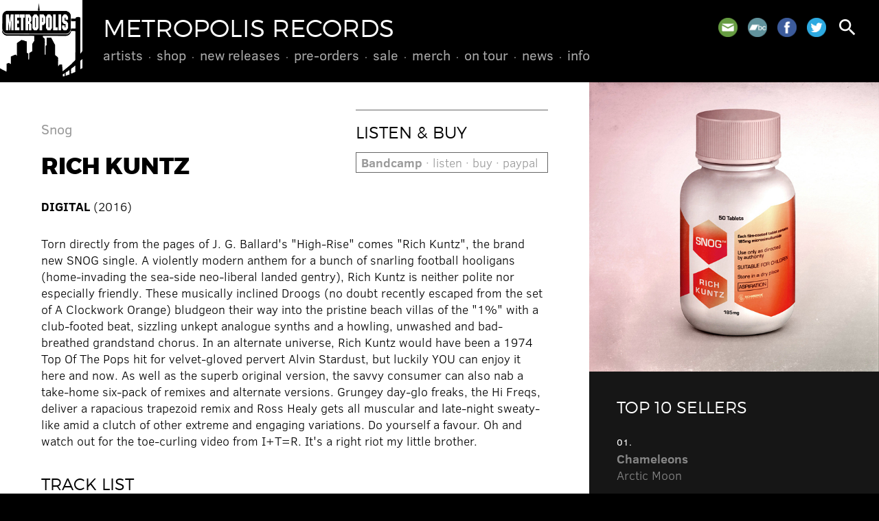

--- FILE ---
content_type: text/html; charset=UTF-8
request_url: https://www.metropolis-records.com/product/11455/rich-kuntz
body_size: 3709
content:
<!DOCTYPE html>
<html>
<head>
<!-- @ DH 2o24 -->
<title>Rich Kuntz &ndash; Snog &ndash; Metropolis Records</title>
<meta http-equiv="Content-Type" content="text/html; charset=utf-8">
<meta name=viewport content="width=device-width, initial-scale=1">
<link rel="stylesheet" href="/js/flickity.css" type="text/css">
<link rel="stylesheet" href="/style.css?v=1727357886" type="text/css">
<link rel="stylesheet" href="https://fonts.googleapis.com/icon?family=Material+Icons">
<script type="text/javascript" src="/js/jquery.js"></script>
<script type="text/javascript" src="/js/jquery.simplemodal.js"></script>
<script type="text/javascript" src="/js/jquery.validate.min.js"></script>
<script type="text/javascript" src="/js/flickity.pkgd.min.js"></script>
<script type="text/javascript" src="/js/global.js"></script>
<link rel="shortcut icon" href="/images/metropolis.png" type="image/x-icon">
<link rel="apple-touch-icon" href="/images/metropolis.png">
<meta name="msapplication-TileColor" content="#000000">
<meta name="theme-color" content="#000000">
      <script type="text/javascript">

      var _gaq = _gaq || [];
      _gaq.push(['_setAccount', 'UA-41503174-1']);
      _gaq.push(['_setDomainName', 'metropolis-records.com']);
      _gaq.push(['_trackPageview']);
 
      (function() {
         var ga = document.createElement('script'); ga.type = 'text/javascript'; ga.async = true;
         ga.src = ('https:' == document.location.protocol ? 'https://ssl' : 'http://www') + '.google-analytics.com/ga.js';
         var s = document.getElementsByTagName('script')[0]; s.parentNode.insertBefore(ga, s);
      })();

      </script> 
      </head>
<body class="onesidebar product-detail">
<div id="hd">
<a href="/" id="metro"></a>
<a href="/"><h1>Metropolis Records</h1></a>
<div id="menu">
<ul>
<li><a href="/artists/">Artists</a>
</li>
<li><a href="/product/">Shop</a>
<ul>
<li><a href="/product/cd">CDs</a></li>
<li><a href="/product/vinyl">Vinyl</a></li>
<li><a href="/product/box">Box Sets</a></li>
<li><a href="https://merch.metropolis-records.com/" target="_blank">Merch</a></li>
</ul>
</li>
<li><a href="/product/new">New Releases</a>
</li>
<li><a href="/product/preorder">Pre-Orders</a>
</li>
<li><a href="/product/sale">Sale</a>
</li>
<li><a href="https://merch.metropolis-records.com/" target="_blank">Merch</a>
</li>
<li><a href="/tour/">On Tour</a>
</li>
<li><a href="/news/">News</a>
</li>
<li><a href="/info/">Info</a>
<ul>
<li><a href="/info/policy.php">Store Policy</a></li>
<li><a href="/info/mailinglist.php">Mailing List</a></li>
</ul>
</li>
</ul>
</div>
<div id="toolbar">
<span class="social">
<a href="/info/mailinglist.php" class="mail" title="Join our mailing list"></a>
<a href="https://metropolisrecords.bandcamp.com/" target="_blank" class="bandcamp" title="Bandcamp"></a>
<a href="http://www.facebook.com/MetropolisRecords" target="_blank" class="facebook" title="Facebook"></a>
<a href="https://twitter.com/metropolisrec" target="_blank" class="twitter" title="Twitter"></a>
</span>
<a href="#" id="search" class="search"><i class="material-icons">search</i></a>
<a href="#" id="mobilenav"><i class="material-icons">menu</i></a>
</div>
</div>
<div id="mobilemenu">
<ul>
<li><a href="/artists/">Artists</a>
</li>
<li><a href="/product/">Shop</a>
<ul>
<li><a href="/product/cd">CDs</a></li>
<li><a href="/product/vinyl">Vinyl</a></li>
<li><a href="/product/box">Box Sets</a></li>
<li><a href="https://merch.metropolis-records.com/">Merch</a></li>
</ul>
</li>
<li><a href="/product/new">New Releases</a>
</li>
<li><a href="/product/preorder">Pre-Orders</a>
</li>
<li><a href="/product/sale">Sale</a>
</li>
<li><a href="https://merch.metropolis-records.com/">Merch</a>
</li>
<li><a href="/tour/">On Tour</a>
</li>
<li><a href="/news/">News</a>
</li>
<li><a href="/info/">Info</a>
<ul>
<li><a href="/info/policy.php">Store Policy</a></li>
<li><a href="/info/mailinglist.php">Mailing List</a></li>
</ul>
</li>
</ul>
</div>
<div class="content">
<div class="primary">
<div class="pad">
<img src="https://metropolis-records.com/images/products/1053D.jpg" class="right mobileonly" alt="">
<div class="controls nomobile"><h3>Listen &amp; Buy</h3>
<a href="https://metropolisrecords.bandcamp.com/album/rich-kuntz" target="_blank" class="buybtn"><b>Bandcamp</b> &#183; listen &#183; buy &#183; paypal</a></div>
<h4><a href="/artist/snog">Snog</a></h4>
<h2>Rich Kuntz</h2>
<p>
<b>DIGITAL</b> (2016) </p>
<div class="mobileonly" style="margin-bottom: 20px;"><a href="https://metropolisrecords.bandcamp.com/album/rich-kuntz" target="_blank" class="buybtn"><b>Bandcamp</b> &#183; listen &#183; buy &#183; paypal</a></div>
Torn directly from the pages of J. G. Ballard's "High-Rise" comes "Rich Kuntz", the brand new SNOG single. A violently modern anthem for a bunch of snarling football hooligans (home-invading the sea-side neo-liberal landed gentry), Rich Kuntz is neither polite nor especially friendly. These musically inclined Droogs (no doubt recently escaped from the set of A Clockwork Orange) bludgeon their way into the pristine beach villas of the "1%" with a club-footed beat, sizzling unkept analogue synths and a howling, unwashed and bad-breathed grandstand chorus. In an alternate universe, Rich Kuntz would have been a 1974 Top Of The Pops hit for velvet-gloved pervert Alvin Stardust, but luckily YOU can enjoy it here and now. As well as the superb original version, the savvy consumer can also nab a take-home six-pack of remixes and alternate versions. Grungey day-glo freaks, the Hi Freqs, deliver a rapacious trapezoid remix and Ross Healy gets all muscular and late-night sweaty-like amid a clutch of other extreme and engaging variations. Do yourself a favour. Oh and watch out for the toe-curling video from I+T=R. It's a right riot my little brother.
<br /><br />
<h3>Track List</h3>
01. Rich Kuntz<br />
02. Rich Kuntz (Hi Freqs Dionysian RMX)<br />

</div>
<a name="shop"></a><div class="shop pad">
<h3>Also See</h3>
<div class="product">
<div class="image"><a href="/product/11762/lullabies-for-the-lithium-age"><img src="https://metropolis-records.com/images/products/1211D.jpg" alt="" /></a></div>
<div class="info"><a href="/product/11762/lullabies-for-the-lithium-age"><h4><b>Snog</b> &#183; Lullabies For The Lithium Age</h4></a>
<span class="date">2020</span>
<a href="/product/11762/lullabies-for-the-lithium-age" class="buy">Digital</a> <a href="https://schmerkindustries.bandcamp.com/album/lullabies-for-the-lithium-age" class="buy" target="_blank">Bandcamp</a> </div>
</div>
<div class="product">
<div class="image"><a href="/product/11557/corporate-slave-2525"><img src="https://metropolis-records.com/images/products/1099.jpg" alt="" /></a></div>
<div class="info"><a href="/product/11557/corporate-slave-2525"><h4><b>Snog</b> &#183; Corporate Slave 2525</h4></a>
<span class="date">2017</span>
<a href="/product/11557/corporate-slave-2525" class="buy">CD &#183; $5.98</a> <a href="/product/11569/corporate-slave-2525" class="buy">Digital</a> <a href="https://schmerkindustries.bandcamp.com/album/corporate-slave-2525" class="buy" target="_blank">Bandcamp</a> </div>
</div>
<div class="product">
<div class="image"><a href="/product/11466/the-clockwork-man-non-compliant-remixes-in-the-age-of-obedience"><img src="https://metropolis-records.com/images/products/1056.jpg" alt="" /></a></div>
<div class="info"><a href="/product/11466/the-clockwork-man-non-compliant-remixes-in-the-age-of-obedience"><h4><b>Snog</b> &#183; The Clockwork Man (Non-Compliant Remixes in The Age of Obedience)</h4></a>
<span class="date">2016</span>
<a href="/product/11466/the-clockwork-man-non-compliant-remixes-in-the-age-of-obedience" class="buy">CD &#183; $12.98</a> <a href="/product/11485/the-clockwork-man-non-compliant-remixes-in-the-age-of-obedience" class="buy">Digital</a> <a href="https://schmerkindustries.bandcamp.com/album/the-clockwork-man-non-compliant-remixes-in-the-age-of-obedience" class="buy" target="_blank">Bandcamp</a> </div>
</div>
<div class="product">
<div class="image"><a href="/product/11067/babes-in-consumerland"><img src="https://metropolis-records.com/images/products/850.jpg" alt="" /></a></div>
<div class="info"><a href="/product/11067/babes-in-consumerland"><h4><b>Snog</b> &#183; Babes In Consumerland</h4></a>
<span class="date">2013</span>
<a href="/product/11067/babes-in-consumerland" class="buy">CD &#183; $12.98</a> <a href="/product/11082/babes-in-consumerland" class="buy">Digital</a> <a href="http://metropolisrecords.bandcamp.com/album/babes-in-consumerland" class="buy" target="_blank">Bandcamp</a> </div>
</div>
<div class="product">
<div class="image"><a href="/product/10559/last-of-the-great-romantics"><img src="https://metropolis-records.com/images/products/634.jpg" alt="" /></a></div>
<div class="info"><a href="/product/10559/last-of-the-great-romantics"><h4><b>Snog</b> &#183; Last Of The Great Romantics</h4></a>
<span class="date">2010</span>
<a href="/product/10559/last-of-the-great-romantics" class="buy">CD &#183; $12.98</a> <a href="/product/10561/last-of-the-great-romantics" class="buy">Digital</a> <a href="https://schmerkindustries.bandcamp.com/album/last-of-the-great-romantics" class="buy" target="_blank">Bandcamp</a> </div>
</div>
<div class="product">
<div class="image"><a href="/product/3278/the-last-days-of-rome"><img src="https://metropolis-records.com/images/products/513.jpg" alt="" /></a></div>
<div class="info"><a href="/product/3278/the-last-days-of-rome"><h4><b>Snog</b> &#183; The Last Days Of Rome</h4></a>
<span class="date">2007</span>
<a href="/product/3278/the-last-days-of-rome" class="buy">CD &#183; $8.98</a> <a href="/product/10410/the-last-days-of-rome" class="buy">Digital</a> <a href="https://schmerkindustries.bandcamp.com/album/the-last-days-of-rome-2" class="buy" target="_blank">Bandcamp</a> </div>
</div>
<div class="product">
<div class="image"><a href="/product/2398/sixteen-easy-tunes-for-the-end-times"><img src="https://metropolis-records.com/images/products/403.jpg" alt="" /></a></div>
<div class="info"><a href="/product/2398/sixteen-easy-tunes-for-the-end-times"><h4><b>Snog</b> &#183; Sixteen Easy Tunes For the End Times</h4></a>
<span class="date">2006</span>
<a href="/product/2398/sixteen-easy-tunes-for-the-end-times" class="buy">CD &#183; $5.98</a> <a href="/product/10303/sixteen-easy-tunes-for-the-end-times" class="buy">Digital</a> <a href="https://schmerkindustries.bandcamp.com/album/sixteen-easy-tunes-for-the-end-times" class="buy" target="_blank">Bandcamp</a> </div>
</div>
<div class="product">
<div class="image"><a href="/product/2390/adventures-in-capitalism"><img src="https://metropolis-records.com/images/products/287.jpg" alt="" /></a></div>
<div class="info"><a href="/product/2390/adventures-in-capitalism"><h4><b>Snog</b> &#183; Adventures in Capitalism</h4></a>
<span class="date">2003</span>
<a href="/product/2390/adventures-in-capitalism" class="buy">DVD/Video &#183; $13.98</a> <a href="https://schmerkindustries.bandcamp.com/merch/adventures-in-capitalism-dvd" class="buy" target="_blank">Bandcamp</a> </div>
</div>
<div class="product">
<div class="image"><a href="/product/2391/beyond-the-valley-of-the-proles"><img src="https://metropolis-records.com/images/products/271.jpg" alt="" /></a></div>
<div class="info"><a href="/product/2391/beyond-the-valley-of-the-proles"><h4><b>Snog</b> &#183; Beyond the Valley of the Proles</h4></a>
<span class="date">2003</span>
<a href="/product/2391/beyond-the-valley-of-the-proles" class="buy">CD &#183; $5.98</a> <a href="/product/10190/beyond-the-valley-of-the-proles" class="buy">Digital</a> <a href="https://schmerkindustries.bandcamp.com/album/beyond-the-valley-of-the-proles" class="buy" target="_blank">Bandcamp</a> </div>
</div>
<div class="product">
<div class="image"><a href="/product/2396/relax-into-the-abyss"><img src="https://metropolis-records.com/images/products/181.jpg" alt="" /></a></div>
<div class="info"><a href="/product/2396/relax-into-the-abyss"><h4><b>Snog</b> &#183; Relax into the Abyss</h4></a>
<span class="date">2000</span>
<a href="/product/2396/relax-into-the-abyss" class="buy">CD &#183; $5.98</a> <a href="/product/10124/relax-into-the-abyss" class="buy">Digital</a> <a href="https://schmerkindustries.bandcamp.com/album/relax-into-the-abyss" class="buy" target="_blank">Bandcamp</a> </div>
</div>
<div class="product">
<div class="image"><a href="/product/10054/buy-me-ill-change-your-life"><img src="https://metropolis-records.com/images/products/078.jpg" alt="" /></a></div>
<div class="info"><a href="/product/10054/buy-me-ill-change-your-life"><h4><b>Snog</b> &#183; Buy Me... I'll Change Your Life</h4></a>
<span class="date">2009</span>
<a href="/product/10054/buy-me-ill-change-your-life" class="buy">Digital</a> <a href="/product/2392/buy-me-ill-change-your-life" class="buy">CD &#183; Buy Me . . . I'll Cha... &#183; $9.98</a> <a href="https://schmerkindustries.bandcamp.com/album/buy-me-ill-change-your-life" class="buy" target="_blank">Bandcamp</a> </div>
</div>
<div class="product">
<div class="image"><a href="/product/2397/remote-control"><img src="https://metropolis-records.com/images/products/033.jpg" alt="" /></a></div>
<div class="info"><a href="/product/2397/remote-control"><h4><b>Snog</b> &#183; Remote Control</h4></a>
<span class="date">1997</span>
<a href="/product/2397/remote-control" class="buy">CD &#183; $5.98</a> <a href="/product/10027/remote-control" class="buy">Digital</a> <a href="https://schmerkindustries.bandcamp.com/album/remote-control" class="buy" target="_blank">Bandcamp</a> </div>
</div>
</div>
</div>
<div class="secondary"><div class="sidebar">
<img src="https://metropolis-records.com/images/products/1053D.jpg" class="mainimg nomobile">
<div class="pad featured reversed">
<h3>Top 10 Sellers</h3>
<li><span class="date">01.</span><a href="https://metropolis-records.com/product/11943/arctic-moon"><b>Chameleons</b><br />Arctic Moon</a></li>
<li><span class="date">02.</span><a href="https://metropolis-records.com/product/11946/more-of-less"><b>16Volt</b><br />More Of Less</a></li>
<li><span class="date">03.</span><a href="https://metropolis-records.com/product/11936/hau-ruck-2025"><b>KMFDM</b><br />HAU RUCK 2025</a></li>
<li><span class="date">04.</span><a href="https://metropolis-records.com/product/11928/pathways"><b>The Birthday Massacre</b><br />Pathways</a></li>
<li><span class="date">05.</span><a href="https://metropolis-records.com/product/11934/silver-shade"><b>Peter Murphy</b><br />Silver Shade</a></li>
<li><span class="date">06.</span><a href="https://metropolis-records.com/product/11945/machine-vision"><b>Bill Leeb</b><br />Machine Vision</a></li>
<li><span class="date">07.</span><a href="https://metropolis-records.com/product/11935/silver-shade"><b>Peter Murphy</b><br />Silver Shade</a></li>
<li><span class="date">08.</span><a href="https://metropolis-records.com/product/11939/wisdom"><b>16Volt</b><br />Wisdom</a></li>
<li><span class="date">09.</span><a href="https://metropolis-records.com/product/11940/infecting-the-scars"><b>Dawn Of Ashes</b><br />Infecting The Scars</a></li>
<li><span class="date">10.</span><a href="https://metropolis-records.com/product/11930/and-then-oblivion"><b>Psyclon Nine</b><br />And Then Oblivion</a></li>
</ul>
</div>
</div></div>
</div>
<div id="footer" class="pad">
<div class="social">
<a href="/info/mailinglist.php" class="mail" title="Join our mailing list"></a>
<a href="https://metropolisrecords.bandcamp.com/" target="_blank" class="bandcamp" title="Bandcamp"></a>
<a href="http://www.facebook.com/MetropolisRecords" target="_blank" class="facebook" title="Facebook"></a>
<a href="https://twitter.com/metropolisrec" target="_blank" class="twitter" title="Twitter"></a>
</div>
Shop inquiries: <nobr><a href="mailto:mailorder@metropolis-records.com">mailorder@metropolis-records.com</a></nobr><br>
General inquiries: <nobr><a href="mailto:info@metropolis-records.com">info@metropolis-records.com</a></nobr><br>
Copyright &copy; 2001-2026, Metropolis Records. <nobr>All rights reserved.</nobr><br>
Website developed by <nobr><a href="http://www.zerodefectdesign.com" target="_blank">Zero Defect Design</a></nobr>
</div>
<div id="basic-modal-content">
<form method="get" action="/search/">
<input id="s" name="s" placeholder="search" />
<input type="submit" value="&#xE8B6;" id="dosearch" class="material-icons" />
<input type="button" value="&#xE5C9;" id="closemodal" class="material-icons" />
</form>
</div>
</body>
</html>
